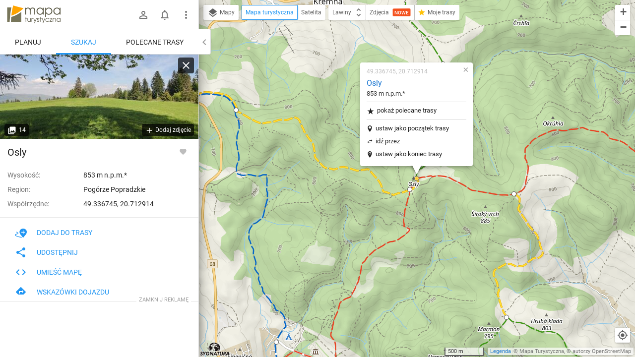

--- FILE ---
content_type: application/javascript; charset=utf-8
request_url: https://fundingchoicesmessages.google.com/f/AGSKWxXKGnMtYwUalZyagf54vSL_Ip27MtKwP6KIL2Z4uPpxw5TQqtFQry7y6at-4uM0u5LJ1VTkLgQpOnUeGI6eCbaRv3voDrrtoZARPxdgpzKR8BJbScedIf5hPDy2hu1ufoQDyuoJNzPiHmoClvzDp6JWXZ37FV5dHig2bfOlUx76KaN-09Y7DjIYZA9w/_/adunits./boomad./sugar-ads._onlinead_/ignite.partnerembed.js
body_size: -1291
content:
window['7dfdde6a-500a-473b-9432-2dfe021bca99'] = true;